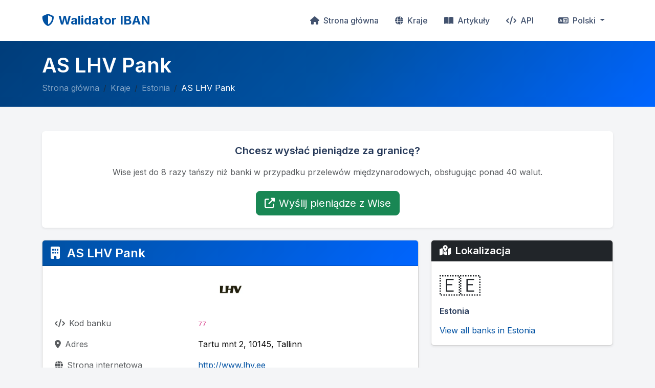

--- FILE ---
content_type: text/html; charset=UTF-8
request_url: https://pl.ibanvalidator.com/support/bank/109/as-lhv-pank.html
body_size: 6624
content:
<!DOCTYPE html>
<html lang="pl" dir="ltr">
  <head>
    <meta http-equiv="Content-Type" content="text/html; charset=utf-8" />
    <meta name="apple-itunes-app" content="app-id=403098496" />
    <meta http-equiv="X-UA-Compatible" content="IE=edge" />
    <meta name="viewport" content="width=device-width, initial-scale=1" />
    <meta name="description" content="Free IBAN validator for Estonia countries. Instantly validate IBANs, get bank details, SWIFT/BIC codes, and ensure secure international transfers. Fast, accurate, and reliable." />
    <meta name="format-detection" content="telephone=no">
    <link rel="icon" href="https://pl.ibanvalidator.com/favicon.ico" />
    <link rel="icon" href="https://pl.ibanvalidator.com/favicon_48x48.png" sizes="48x48">
    <link rel="icon" href="https://pl.ibanvalidator.com/favicon_96x96.png" sizes="96x96">
    <link rel="icon" href="https://pl.ibanvalidator.com/favicon_144x144.png" sizes="144x144">
        <!-- Canonical points to current language version -->
    <link rel="canonical" href="https://pl.ibanvalidator.com/support/bank/109/as-lhv-pank.html">
    
    <!-- Hreflang alternatives -->
    <link rel="alternate" hreflang="x-default" href="https://www.ibanvalidator.com/support/bank/109/as-lhv-pank.html" />
        <link rel="alternate" hreflang="ar" href="https://ar.ibanvalidator.com/support/bank/109/as-lhv-pank.html" />
        <link rel="alternate" hreflang="de" href="https://de.ibanvalidator.com/support/bank/109/as-lhv-pank.html" />
        <link rel="alternate" hreflang="en" href="https://www.ibanvalidator.com/support/bank/109/as-lhv-pank.html" />
        <link rel="alternate" hreflang="es" href="https://es.ibanvalidator.com/support/bank/109/as-lhv-pank.html" />
        <link rel="alternate" hreflang="fr" href="https://fr.ibanvalidator.com/support/bank/109/as-lhv-pank.html" />
        <link rel="alternate" hreflang="it" href="https://it.ibanvalidator.com/support/bank/109/as-lhv-pank.html" />
        <link rel="alternate" hreflang="pl" href="https://pl.ibanvalidator.com/support/bank/109/as-lhv-pank.html" />
        <link rel="alternate" hreflang="tr" href="https://tr.ibanvalidator.com/support/bank/109/as-lhv-pank.html" />
    
    <title>Walidator IBAN - Sprawdź, Oblicz, Zweryfikuj IBAN</title>

    <!-- Bootstrap 5 CSS -->
    <link href="https://cdnjs.cloudflare.com/ajax/libs/bootstrap/5.3.2/css/bootstrap.min.css" rel="stylesheet" integrity="sha512-b2QcS5SsA8tZodcDtGRELiGv5SaKSk1vDHDaQRda0htPYWZ6046lr3kJ5bAAQdpV2mmA/4v0wQF9MyU6/pDIAg==" crossorigin="anonymous">
    
    <!-- Font Awesome Icons -->
    <link rel="stylesheet" href="https://cdnjs.cloudflare.com/ajax/libs/font-awesome/6.4.0/css/all.min.css">
    
    <!-- Google Fonts - Inter with optimized loading -->
    <link rel="preconnect" href="https://fonts.googleapis.com">
    <link rel="preconnect" href="https://fonts.gstatic.com" crossorigin>
    <!-- Preload critical font weights -->
    <link rel="preload" href="https://fonts.gstatic.com/s/inter/v13/UcCO3FwrK3iLTeHuS_fvQtMwCp50KnMw2boKoduKmMEVuLyfAZ9hiA.woff2" as="font" type="font/woff2" crossorigin>
    <link href="https://fonts.googleapis.com/css2?family=Inter:wght@400;500;600;700&family=Fira+Code:wght@400;500&display=swap" rel="stylesheet">
    
    <!-- Custom Professional Styles -->
    <link href="https://pl.ibanvalidator.com/assets/css/style-v2.css" rel="stylesheet">
    <meta name='impact-site-verification' value='2ac2a23d-2f08-4434-b386-5baa04fdff3a'>
    <!--
<script>
  (function(i,s,o,g,r,a,m){i['GoogleAnalyticsObject']=r;i[r]=i[r]||function(){
  (i[r].q=i[r].q||[]).push(arguments)},i[r].l=1*new Date();a=s.createElement(o),
  m=s.getElementsByTagName(o)[0];a.async=1;a.src=g;m.parentNode.insertBefore(a,m)
  })(window,document,'script','//www.google-analytics.com/analytics.js','ga');

  ga('create', 'UA-53491939-1', 'auto');
  ga('send', 'pageview');

</script>
-->
    <!-- SEO Schema -->
    <script type="application/ld+json">
    {
      "@context": "https://schema.org",
      "@graph": [
        {
          "@type": "WebSite",
          "name": "IBAN Validator",
          "url": "https://www.ibanvalidator.com/",
          "potentialAction": {
            "@type": "SearchAction",
            "target": "https://www.ibanvalidator.com/search?q={search_term_string}",
            "query-input": "required name=search_term_string"
          }
        },
        {
          "@type": "SoftwareApplication",
          "name": "IBAN Validator",
          "applicationCategory": "FinancialApplication",
          "operatingSystem": "Web",
          "description": "A free online tool to validate International Bank Account Numbers (IBANs), check bank details, and verify account integrity.",
          "offers": {
            "@type": "Offer",
            "price": "0",
            "priceCurrency": "USD"
          }
        }
      ]
    }
    </script>
  <script data-cfasync="false" nonce="bee1fea6-5a3a-42a7-b122-0ad8746665c6">try{(function(w,d){!function(j,k,l,m){if(j.zaraz)console.error("zaraz is loaded twice");else{j[l]=j[l]||{};j[l].executed=[];j.zaraz={deferred:[],listeners:[]};j.zaraz._v="5874";j.zaraz._n="bee1fea6-5a3a-42a7-b122-0ad8746665c6";j.zaraz.q=[];j.zaraz._f=function(n){return async function(){var o=Array.prototype.slice.call(arguments);j.zaraz.q.push({m:n,a:o})}};for(const p of["track","set","debug"])j.zaraz[p]=j.zaraz._f(p);j.zaraz.init=()=>{var q=k.getElementsByTagName(m)[0],r=k.createElement(m),s=k.getElementsByTagName("title")[0];s&&(j[l].t=k.getElementsByTagName("title")[0].text);j[l].x=Math.random();j[l].w=j.screen.width;j[l].h=j.screen.height;j[l].j=j.innerHeight;j[l].e=j.innerWidth;j[l].l=j.location.href;j[l].r=k.referrer;j[l].k=j.screen.colorDepth;j[l].n=k.characterSet;j[l].o=(new Date).getTimezoneOffset();if(j.dataLayer)for(const t of Object.entries(Object.entries(dataLayer).reduce((u,v)=>({...u[1],...v[1]}),{})))zaraz.set(t[0],t[1],{scope:"page"});j[l].q=[];for(;j.zaraz.q.length;){const w=j.zaraz.q.shift();j[l].q.push(w)}r.defer=!0;for(const x of[localStorage,sessionStorage])Object.keys(x||{}).filter(z=>z.startsWith("_zaraz_")).forEach(y=>{try{j[l]["z_"+y.slice(7)]=JSON.parse(x.getItem(y))}catch{j[l]["z_"+y.slice(7)]=x.getItem(y)}});r.referrerPolicy="origin";r.src="/cdn-cgi/zaraz/s.js?z="+btoa(encodeURIComponent(JSON.stringify(j[l])));q.parentNode.insertBefore(r,q)};["complete","interactive"].includes(k.readyState)?zaraz.init():j.addEventListener("DOMContentLoaded",zaraz.init)}}(w,d,"zarazData","script");window.zaraz._p=async d$=>new Promise(ea=>{if(d$){d$.e&&d$.e.forEach(eb=>{try{const ec=d.querySelector("script[nonce]"),ed=ec?.nonce||ec?.getAttribute("nonce"),ee=d.createElement("script");ed&&(ee.nonce=ed);ee.innerHTML=eb;ee.onload=()=>{d.head.removeChild(ee)};d.head.appendChild(ee)}catch(ef){console.error(`Error executing script: ${eb}\n`,ef)}});Promise.allSettled((d$.f||[]).map(eg=>fetch(eg[0],eg[1])))}ea()});zaraz._p({"e":["(function(w,d){})(window,document)"]});})(window,document)}catch(e){throw fetch("/cdn-cgi/zaraz/t"),e;};</script></head>

<body>
	<!-- Professional Navigation Header -->
<nav class="navbar navbar-expand-lg navbar-light">
  <div class="container">
    <a class="navbar-brand" href="https://pl.ibanvalidator.com">
      <i class="fas fa-shield-alt me-2"></i>Walidator IBAN    </a>
    
    <button class="navbar-toggler" type="button" data-bs-toggle="collapse" data-bs-target="#navbarNav" aria-controls="navbarNav" aria-expanded="false" aria-label="Przełącz nawigację">
      <span class="navbar-toggler-icon"></span>
    </button>
    
    <div class="collapse navbar-collapse" id="navbarNav">
      <ul class="navbar-nav ms-auto align-items-center">
        <li class="nav-item">
          <a class="nav-link" href="https://pl.ibanvalidator.com">
            <i class="fas fa-home me-1"></i> Strona główna          </a>
        </li>
        <li class="nav-item">
          <a class="nav-link" href="https://pl.ibanvalidator.com/support/countries.html">
            <i class="fas fa-globe me-1"></i> Kraje          </a>
        </li>
        <li class="nav-item">
          <a class="nav-link" href="https://pl.ibanvalidator.com/articles.html">
            <i class="fas fa-book-open me-1"></i> Artykuły          </a>
        </li>
        <li class="nav-item">
          <a class="nav-link" href="https://pl.ibanvalidator.com/api.html">
            <i class="fas fa-code me-1"></i> API          </a>
        </li>
        <li class="nav-item dropdown ms-3">
          <a class="nav-link dropdown-toggle" href="#" id="languageDropdown" role="button" data-bs-toggle="dropdown" aria-expanded="false">
            <i class="fas fa-language me-1"></i> 
            Polski          </a>
          <ul class="dropdown-menu" aria-labelledby="languageDropdown">
                        <li>
              <a class="dropdown-item " href="https://ar.ibanvalidator.com/support/bank/109/as-lhv-pank.html">
                <span class="me-2">🇸🇦</span> العربية              </a>
            </li>
                        <li>
              <a class="dropdown-item " href="https://de.ibanvalidator.com/support/bank/109/as-lhv-pank.html">
                <span class="me-2">🇩🇪</span> Deutsch              </a>
            </li>
                        <li>
              <a class="dropdown-item " href="https://www.ibanvalidator.com/support/bank/109/as-lhv-pank.html">
                <span class="me-2">🇬🇧</span> English              </a>
            </li>
                        <li>
              <a class="dropdown-item " href="https://es.ibanvalidator.com/support/bank/109/as-lhv-pank.html">
                <span class="me-2">🇪🇸</span> Español              </a>
            </li>
                        <li>
              <a class="dropdown-item " href="https://fr.ibanvalidator.com/support/bank/109/as-lhv-pank.html">
                <span class="me-2">🇫🇷</span> Français              </a>
            </li>
                        <li>
              <a class="dropdown-item " href="https://it.ibanvalidator.com/support/bank/109/as-lhv-pank.html">
                <span class="me-2">🇮🇹</span> Italiano              </a>
            </li>
                        <li>
              <a class="dropdown-item active" href="https://pl.ibanvalidator.com/support/bank/109/as-lhv-pank.html">
                <span class="me-2">🇵🇱</span> Polski              </a>
            </li>
                        <li>
              <a class="dropdown-item " href="https://tr.ibanvalidator.com/support/bank/109/as-lhv-pank.html">
                <span class="me-2">🇹🇷</span> Türkçe              </a>
            </li>
                      </ul>
        </li>
      </ul>
    </div>
  </div>
</nav>	
	<!-- Page Header -->
	<div class="hero-section py-4">
		<div class="container">
			<h1 class="mb-0 text-white">AS LHV Pank</h1>
			<nav aria-label="breadcrumb">
				<ol class="breadcrumb mb-0 mt-2">
					<li class="breadcrumb-item"><a href="https://pl.ibanvalidator.com" class="text-white-50">Strona główna</a></li>
					<li class="breadcrumb-item"><a href="https://pl.ibanvalidator.com/support/countries.html" class="text-white-50">Kraje</a></li>
					<li class="breadcrumb-item"><a href="https://pl.ibanvalidator.com/support/country/EE.html" class="text-white-50">Estonia</a></li>
					<li class="breadcrumb-item active text-white" aria-current="page">AS LHV Pank</li>
				</ol>
			</nav>
		</div>
	</div>
	
	<div class="container my-5" style="min-height: 60vh;">
				<!-- Wise Partnership Section -->
		<div class="card border-0 shadow-sm mb-4">
			<div class="card-body text-center py-4">
				<h4 class="mb-3">Chcesz wysłać pieniądze za granicę?</h4>
				<p class="text-muted mb-4">
					Wise jest do 8 razy tańszy niż banki w przypadku przelewów międzynarodowych, obsługując ponad 40 walut.				</p>
				<a class="btn btn-success btn-lg" href="https://wise.prf.hn/click/camref:1100l3TAeN" target="_blank" rel="noopener">
					<i class="fas fa-external-link-alt me-2"></i>Wyślij pieniądze z Wise				</a>
			</div>
		</div>
				
		<!-- Bank Information Card -->
<div class="row">
    <div class="col-lg-8">
        <div class="card shadow-sm mb-4">
            <div class="card-header text-white" style="background: var(--gradient-primary);">
                <h3 class="card-title mb-0">
                    <i class="fas fa-building me-2"></i>
                    AS LHV Pank                </h3>
            </div>
                        <div class="card-body pb-0">
                <div class="text-center mb-3">
                    <img 
                        src="https://cdn.brandfetch.io/lhv.ee?c=1idyrtTd3y-O_j50qK-"
                        alt="AS LHV Pank Logo"
                        width="200" height="60"
                        style="max-height: 60px; max-width: 200px; object-fit: contain;"
                        onerror="this.style.display='none'"
                        loading="lazy"
                    />
                </div>
            </div>
                        <div class="card-body pt-0">
                <div class="table-responsive">
                    <table class="table table-borderless mb-0">
                                                <tr>
                            <td class="text-muted" style="width: 40%;"><i class="fas fa-code me-2"></i>Kod banku</td>
                            <td><code>77</code></td>
                        </tr>
                                                
                                                
                                                
                                                <tr>
                            <td class="text-muted"><i class="fas fa-map-marker-alt me-2"></i>Adres</td>
                            <td>Tartu mnt 2, 10145, Tallinn</td>
                        </tr>
                                                
                                                <tr>
                            <td class="text-muted"><i class="fas fa-globe me-2"></i>Strona internetowa</td>
                            <td><a href="http://www.lhv.ee" target="_blank" rel="noopener">http://www.lhv.ee</a></td>
                        </tr>
                                                
                                                <tr>
                            <td class="text-muted"><i class="fas fa-phone me-2"></i>Telefon</td>
                            <td>+372 680 0400</td>
                        </tr>
                                                
                                                <tr>
                            <td class="text-muted"><i class="fas fa-fax me-2"></i>Faks</td>
                            <td>+372 680 0410</td>
                        </tr>
                                                
                                                <tr>
                            <td class="text-muted"><i class="fas fa-barcode me-2"></i>Swift</td>
                            <td><code>LHVBEE22</code></td>
                        </tr>
                                                
                                                
                                            </table>
                </div>
            </div>
        </div>
    </div>
    
    <!-- Bank Location Card -->
    <div class="col-lg-4">
        <div class="card shadow-sm mb-4">
            <div class="card-header bg-dark text-white">
                <h5 class="card-title mb-0">
                    <i class="fas fa-map-marked-alt me-2"></i>Lokalizacja                </h5>
            </div>
            <div class="card-body">
                <p class="mb-2">
                    <span class="fs-1">🇪🇪</span>
                </p>
                <h6>Estonia</h6>
                <p class="text-muted mb-0">
                    <a href="https://pl.ibanvalidator.com/support/country/EE.html" class="text-decoration-none">
                        View all banks in Estonia                    </a>
                </p>
            </div>
        </div>
    </div>
</div>
<!-- Branches Section -->
	</div>
	
	<!-- Professional Footer -->
<footer class="footer">
  <div class="container">
    <div class="row">
      <div class="col-lg-4 mb-4">
        <h5 class="mb-3">
          <i class="fas fa-shield-alt me-2"></i>Walidator IBAN        </h5>
        <p class="text-muted">
          Profesjonalna usługa weryfikacji IBAN, z której korzystają firmy na całym świecie. Natychmiastowa weryfikacja z kompleksowymi danymi bankowymi.        </p>
      </div>
      
      <div class="col-lg-2 col-md-4 mb-4">
        <h6 class="mb-3">Usługi</h6>
        <ul class="list-unstyled">
          <li class="mb-2">
            <a href="https://pl.ibanvalidator.com" class="text-muted text-decoration-none">
              Sprawdź IBAN            </a>
          </li>
          <li class="mb-2">
            <a href="https://pl.ibanvalidator.com/support/countries.html" class="text-muted text-decoration-none">
              Obsługiwane kraje            </a>
          </li>
          <li class="mb-2">
            <a href="https://pl.ibanvalidator.com/api.html" class="text-muted text-decoration-none">
              Dostęp do API            </a>
          </li>
        </ul>
      </div>
      
      <div class="col-lg-2 col-md-4 mb-4">
        <h6 class="mb-3">Zasoby</h6>
            <ul class="list-unstyled">
              <li class="mb-2">
                <a href="https://pl.ibanvalidator.com/article/understanding-iban.html" class="text-muted text-decoration-none">
                  Zrozumienie IBAN                </a>
              </li>
              <li class="mb-2">
                <a href="https://pl.ibanvalidator.com/article/bic-swift-codes.html" class="text-muted text-decoration-none">
                  Kody BIC/SWIFT                </a>
              </li>
              <li class="mb-2">
                <a href="https://pl.ibanvalidator.com/article/secure-transactions.html" class="text-muted text-decoration-none">
                  Bezpieczne transakcje                </a>
              </li>
            </ul>
      </div>
      
      <div class="col-lg-2 col-md-4 mb-4">
        <h6 class="mb-3">Firma</h6>
        <ul class="list-unstyled">
          <li class="mb-2">
            <a href="https://pl.ibanvalidator.com/about.html" class="text-muted text-decoration-none">
              O nas            </a>
          </li>
          <li class="mb-2">
            <a href="https://www.ibanvalidator.com/about/privacy-policy.html" class="text-muted text-decoration-none">
              Polityka prywatności            </a>
          </li>
          <li class="mb-2">
            <a href="https://pl.ibanvalidator.com/contact.html" class="text-muted text-decoration-none">
              Kontakt            </a>
          </li>
        </ul>
      </div>
      
      
    </div>
    
    <hr class="my-4 border-secondary">
    
    <div class="row align-items-center">
      <div class="col-md-6">
        <p class="mb-0 text-muted fst-italic small">
          Ta usługa weryfikuje strukturę numeru IBAN, ale nie gwarantuje jego istnienia ani przynależności do konkretnej osoby. Przed dokonaniem płatności prosimy o potwierdzenie w swoim banku.        </p>
      </div>
      <div class="col-md-6 text-md-end">
        <p class="mb-0 text-muted small">
          &copy; 2010-2026 Walidator IBAN. Wszelkie prawa zastrzeżone.        </p>
      </div>
    </div>
  </div>
</footer>

<!-- Bootstrap 5 JS Bundle -->
<script src="https://cdnjs.cloudflare.com/ajax/libs/bootstrap/5.3.2/js/bootstrap.bundle.min.js" integrity="sha512-X/YkDZyjTf4wyc2Vy16YGCPHwAY8rZJY+POgokZjQB2mhIRFJCckEGc6YyX9eNsPfn0PzThEuNs+uaomE5CO6A==" crossorigin="anonymous" defer></script>

<!-- Custom JavaScript for IBAN formatting and validation -->
<script>
// Convert country code to emoji flag
function countryCodeToEmoji(code) {
    const offset = 127397;
    code = code.toUpperCase();
    if (code.length !== 2) return null;
    
    const emoji = String.fromCodePoint(
        code.charCodeAt(0) + offset,
        code.charCodeAt(1) + offset
    );
    return emoji;
}

document.addEventListener('DOMContentLoaded', function() {
    const ibanInput = document.getElementById('iban-input');
    const countryFlag = document.getElementById('country-flag');
    
    if (ibanInput) {
        // Format IBAN as user types
        ibanInput.addEventListener('input', function(e) {
            let value = e.target.value.replace(/\s/g, '').toUpperCase();
            let formatted = value.match(/.{1,4}/g)?.join(' ') || value;
            e.target.value = formatted;
            
            // Update country flag emoji
            if (value.length >= 2) {
                const countryCode = value.substring(0, 2).toUpperCase();
                // Convert country code to emoji flag
                const flagEmoji = countryCodeToEmoji(countryCode);
                if (flagEmoji) {
                    countryFlag.textContent = flagEmoji;
                    countryFlag.style.display = 'block';
                }
            } else {
                countryFlag.style.display = 'none';
            }
        });
        
        // Prevent non-alphanumeric characters
        ibanInput.addEventListener('keypress', function(e) {
            const char = String.fromCharCode(e.which);
            if (!/[A-Z0-9]/i.test(char)) {
                e.preventDefault();
            }
        });
    }
});

// Copy functionality with visual feedback
function copyToClipboard(text, buttonId) {
    navigator.clipboard.writeText(text).then(function() {
        // Success - update button appearance
        const button = document.getElementById(buttonId);
        const icon = button.querySelector('i');
        const originalIcon = icon.className;
        const originalTitle = button.title;
        
        // Change to success state
        icon.className = 'fas fa-check text-success';
        button.title = 'Skopiowano!';
        button.classList.add('btn-outline-success');
        button.classList.remove('btn-outline-secondary');
        
        // Reset after 2 seconds
        setTimeout(function() {
            icon.className = originalIcon;
            button.title = originalTitle;
            button.classList.remove('btn-outline-success');
            button.classList.add('btn-outline-secondary');
        }, 2000);
    }).catch(function(err) {
        console.error('Could not copy text: ', err);
        // Fallback for older browsers
        const textArea = document.createElement('textarea');
        textArea.value = text;
        document.body.appendChild(textArea);
        textArea.select();
        document.execCommand('copy');
        document.body.removeChild(textArea);
    });
}
</script>	<!--
<script>
  (function(i,s,o,g,r,a,m){i['GoogleAnalyticsObject']=r;i[r]=i[r]||function(){
  (i[r].q=i[r].q||[]).push(arguments)},i[r].l=1*new Date();a=s.createElement(o),
  m=s.getElementsByTagName(o)[0];a.async=1;a.src=g;m.parentNode.insertBefore(a,m)
  })(window,document,'script','//www.google-analytics.com/analytics.js','ga');

  ga('create', 'UA-53491939-1', 'auto');
  ga('send', 'pageview');

</script>
-->
<script defer src="https://static.cloudflareinsights.com/beacon.min.js/vcd15cbe7772f49c399c6a5babf22c1241717689176015" integrity="sha512-ZpsOmlRQV6y907TI0dKBHq9Md29nnaEIPlkf84rnaERnq6zvWvPUqr2ft8M1aS28oN72PdrCzSjY4U6VaAw1EQ==" data-cf-beacon='{"version":"2024.11.0","token":"6ce0063d3d2f441280bd620b6fe74591","r":1,"server_timing":{"name":{"cfCacheStatus":true,"cfEdge":true,"cfExtPri":true,"cfL4":true,"cfOrigin":true,"cfSpeedBrain":true},"location_startswith":null}}' crossorigin="anonymous"></script>
</body>
</html>



--- FILE ---
content_type: text/css
request_url: https://pl.ibanvalidator.com/assets/css/style-v2.css
body_size: 3370
content:
/* IBAN Validator Professional Redesign - v2.0 */
/* Built on Bootstrap 5 with custom enhancements */

/* ===== CSS Variables - Professional Finance Theme ===== */
:root {
  /* Primary Colors */
  --primary: #0051a2;        /* Trust Blue - Main brand color */
  --primary-dark: #003d7a;   /* Darker blue for hover states */
  --primary-light: #e8f1fb;  /* Light blue for backgrounds */
  
  /* Semantic Colors */
  --success: #00875a;        /* Valid IBAN - Professional green */
  --danger: #de350b;         /* Invalid IBAN - Clear red */
  --warning: #ff991f;        /* Warning - Amber */
  --info: #0065ff;           /* Information - Bright blue */
  
  /* Neutral Colors */
  --dark: #172b4d;           /* Main text color */
  --gray-900: #253858;       /* Headings */
  --gray-700: #42526e;       /* Secondary text */
  --gray-500: #6b778c;       /* Muted text */
  --gray-300: #dfe1e6;       /* Borders */
  --gray-100: #f4f5f7;       /* Light backgrounds */
  --white: #ffffff;          /* Pure white */
  
  /* Gradients */
  --gradient-primary: linear-gradient(135deg, #0051a2 0%, #0065ff 100%);
  --gradient-hero: linear-gradient(135deg, #003d7a 0%, #0051a2 50%, #0065ff 100%);
  
  /* Typography */
  --font-primary: 'Inter', -apple-system, BlinkMacSystemFont, 'Segoe UI', Roboto, sans-serif;
  --font-mono: 'Fira Code', 'Consolas', 'Monaco', monospace;
  
  /* Spacing */
  --spacing-unit: 8px;
  
  /* Shadows */
  --shadow-sm: 0 1px 2px rgba(0, 0, 0, 0.04);
  --shadow-md: 0 4px 6px rgba(0, 0, 0, 0.07);
  --shadow-lg: 0 10px 15px rgba(0, 0, 0, 0.1);
  --shadow-xl: 0 20px 25px rgba(0, 0, 0, 0.1);
  
  /* Transitions */
  --transition-fast: 150ms ease-in-out;
  --transition-base: 250ms ease-in-out;
  --transition-slow: 350ms ease-in-out;
  
  /* Border Radius */
  --radius-sm: 4px;
  --radius-md: 8px;
  --radius-lg: 12px;
  --radius-xl: 16px;
}

/* ===== Global Styles ===== */
body {
  font-family: var(--font-primary);
  color: var(--dark);
  background-color: var(--gray-100);
  line-height: 1.6;
  -webkit-font-smoothing: antialiased;
  -moz-osx-font-smoothing: grayscale;
}

/* Typography */
h1, h2, h3, h4, h5, h6 {
  font-weight: 600;
  color: var(--gray-900);
  margin-bottom: 1rem;
}

h1 { font-size: 2.5rem; line-height: 1.2; }
h2 { font-size: 2rem; line-height: 1.3; }
h3 { font-size: 1.5rem; line-height: 1.4; }
h4 { font-size: 1.25rem; line-height: 1.4; }

@media (max-width: 768px) {
  h1 { font-size: 2rem; }
  h2 { font-size: 1.5rem; }
  h3 { font-size: 1.25rem; }
}

/* Links */
a {
  color: var(--primary);
  text-decoration: none;
  transition: color var(--transition-fast);
}

a:hover {
  color: var(--primary-dark);
  text-decoration: underline;
}

/* ===== Navigation Header ===== */
.navbar-brand {
  font-weight: 700;
  font-size: 1.5rem;
  color: var(--primary) !important;
}

.navbar {
  background: var(--white);
  box-shadow: var(--shadow-sm);
  padding: 1rem 0;
}

.nav-link {
  color: var(--gray-700) !important;
  font-weight: 500;
  padding: 0.5rem 1rem !important;
  transition: color var(--transition-fast);
}

.nav-link:hover {
  color: var(--primary) !important;
}

.nav-link.active {
  color: var(--primary) !important;
  background-color: var(--primary-light);
  border-radius: var(--radius-md);
}

/* Language Selector */
.language-selector {
  display: flex;
  gap: 0.5rem;
}

.language-selector .btn {
  padding: 0.375rem 0.75rem;
  font-size: 0.875rem;
  border-radius: var(--radius-sm);
}

/* ===== Hero Section ===== */
.hero-section {
  background: var(--gradient-hero);
  color: var(--white);
  padding: 4rem 0;
  position: relative;
  overflow: hidden;
}

.hero-section::before {
  content: '';
  position: absolute;
  top: 0;
  left: 0;
  right: 0;
  bottom: 0;
  background: url('data:image/svg+xml,<svg xmlns="http://www.w3.org/2000/svg" viewBox="0 0 1440 320"><path fill="%23ffffff10" d="M0,96L48,112C96,128,192,160,288,165.3C384,171,480,149,576,144C672,139,768,149,864,154.7C960,160,1056,160,1152,138.7C1248,117,1344,75,1392,53.3L1440,32L1440,320L1392,320C1344,320,1248,320,1152,320C1056,320,960,320,864,320C768,320,672,320,576,320C480,320,384,320,288,320C192,320,96,320,48,320L0,320Z"></path></svg>') no-repeat bottom;
  background-size: cover;
  z-index: -1;
  pointer-events: none;
}

.hero-content {
  position: relative;
  z-index: 1;
}

.hero-title {
  font-size: 3rem;
  font-weight: 700;
  margin-bottom: 1.5rem;
  color: var(--white) !important;
}

.hero-subtitle {
  font-size: 1.25rem;
  opacity: 0.9;
  margin-bottom: 2rem;
}

/* Trust Badges */
.trust-badges {
  display: flex;
  gap: 2rem;
  align-items: center;
  margin-top: 2rem;
  flex-wrap: wrap;
}

.trust-badge {
  display: flex;
  align-items: center;
  gap: 0.5rem;
  font-size: 0.875rem;
  opacity: 0.9;
  min-height: 48px; /* CLS fix: Reserve space to prevent layout shifts during DB queries */
  min-width: 120px; /* CLS fix: Reserve horizontal space for country count text */
}

.trust-badge i {
  font-size: 1.25rem;
}

/* ===== IBAN Validation Form ===== */
.validation-card {
  background: var(--white);
  border-radius: var(--radius-xl);
  box-shadow: var(--shadow-xl);
  padding: 2rem;
  margin: -3rem auto 3rem;
  position: relative;
  z-index: 10;
  max-width: 600px;
}

.form-label {
  font-weight: 600;
  color: var(--gray-900);
  margin-bottom: 0.5rem;
}

.iban-input-group {
  position: relative;
}

.iban-input {
  font-family: var(--font-mono);
  font-size: 1.25rem;
  padding: 1rem 1rem 1rem 3.5rem;
  border: 2px solid var(--gray-300);
  border-radius: var(--radius-lg);
  transition: all var(--transition-base);
  text-transform: uppercase;
  letter-spacing: 0.05em;
}

.iban-input:focus {
  border-color: var(--primary);
  box-shadow: 0 0 0 0.2rem rgba(0, 81, 162, 0.1);
  outline: none;
}

.iban-input.is-valid {
  border-color: var(--success);
}

.iban-input.is-invalid {
  border-color: var(--danger);
}

/* Country Flag in Input */
.country-flag {
  position: absolute;
  left: 1rem;
  top: 50%;
  transform: translateY(-50%);
  font-size: 1.5rem;
  line-height: 1;
  user-select: none;
}

/* Validation Button */
.btn-validate {
  background: var(--gradient-primary);
  color: var(--white);
  border: none;
  padding: 1rem 2rem;
  font-size: 1.125rem;
  font-weight: 600;
  border-radius: var(--radius-lg);
  transition: all var(--transition-base);
  box-shadow: var(--shadow-md);
}

.btn-validate:hover {
  transform: translateY(-2px);
  box-shadow: var(--shadow-lg);
}

.btn-validate:active {
  transform: translateY(0);
}

/* Validation Results */
.validation-result {
  margin-top: 2rem;
  padding: 1.5rem;
  border-radius: var(--radius-lg);
  animation: slideIn var(--transition-base) ease-out;
  min-height: 120px; /* CLS fix: Reserve space to prevent layout shifts when validation results appear */
}

@keyframes slideIn {
  from {
    opacity: 0;
    transform: translateY(-10px);
  }
  to {
    opacity: 1;
    transform: translateY(0);
  }
}

.validation-result.success {
  background: var(--success);
  color: var(--white);
}

.validation-result.error {
  background: var(--danger);
  color: var(--white);
}

/* Bank Details Card */
.bank-details-card {
  background: var(--white);
  border-radius: var(--radius-lg);
  box-shadow: var(--shadow-md);
  padding: 1.5rem;
  margin-top: 1.5rem;
}

.bank-details-header {
  display: flex;
  align-items: center;
  gap: 1rem;
  margin-bottom: 1rem;
  padding-bottom: 1rem;
  border-bottom: 1px solid var(--gray-300);
}

.bank-logo {
  width: 48px;
  height: 48px;
  object-fit: contain;
}

/* CLS fix: Bank logo containers to prevent layout shifts */
.bank-logo-container {
  display: inline-block;
  min-width: 60px;
  min-height: 30px;
  background: var(--gray-100);
  border-radius: var(--radius-sm);
  position: relative;
}

.bank-logo-container img {
  width: 100%;
  height: 100%;
  object-fit: contain;
}

.detail-row {
  display: flex;
  justify-content: space-between;
  padding: 0.75rem 0;
  border-bottom: 1px solid var(--gray-100);
}

.detail-row:last-child {
  border-bottom: none;
}

.detail-label {
  font-weight: 500;
  color: var(--gray-700);
}

.detail-value {
  font-family: var(--font-mono);
  color: var(--gray-900);
  text-align: right;
}

/* ===== Features Section ===== */
.features-section {
  padding: 4rem 0;
  background: var(--white);
}

.feature-card {
  text-align: center;
  padding: 2rem;
  border-radius: var(--radius-lg);
  transition: all var(--transition-base);
  height: 100%;
}

.feature-card:hover {
  transform: translateY(-4px);
  box-shadow: var(--shadow-lg);
}

.feature-icon {
  width: 64px;
  height: 64px;
  background: var(--primary-light);
  color: var(--primary);
  border-radius: var(--radius-lg);
  display: flex;
  align-items: center;
  justify-content: center;
  font-size: 1.5rem;
  margin: 0 auto 1rem;
}

.feature-title {
  font-size: 1.25rem;
  margin-bottom: 0.5rem;
}

.feature-description {
  color: var(--gray-700);
}

/* ===== Statistics Section ===== */
.stats-section {
  background: var(--gray-100);
  padding: 3rem 0;
}

.stat-card {
  text-align: center;
  min-height: 100px; /* CLS fix: Reserve space to prevent layout shifts during stat loading */
  display: flex;
  flex-direction: column;
  justify-content: center;
}

.stat-number {
  font-size: 2.5rem;
  font-weight: 700;
  color: var(--primary);
  margin-bottom: 0.25rem;
}

.stat-label {
  color: var(--gray-700);
  font-weight: 500;
}

/* ===== Footer ===== */
.footer {
  background: var(--dark);
  color: var(--white);
  padding: 3rem 0 1.5rem;
  margin-top: 4rem;
}

.footer h5, .footer h6 {
  color: var(--white);
}

.footer p {
  color: rgba(255, 255, 255, 0.7);
}

.footer .text-muted {
  color: rgba(255, 255, 255, 0.6) !important;
}

.footer-links a {
  color: var(--gray-300);
  margin: 0 1rem;
}

.footer-links a:hover {
  color: var(--white);
}

/* ===== Utility Classes ===== */
.text-gradient {
  background: var(--gradient-primary);
  -webkit-background-clip: text;
  -webkit-text-fill-color: transparent;
  background-clip: text;
}


.badge-pro {
  background: var(--gradient-primary);
  color: var(--white);
  padding: 0.25rem 0.75rem;
  border-radius: var(--radius-xl);
  font-size: 0.75rem;
  font-weight: 600;
}

/* ===== Responsive Adjustments ===== */
@media (max-width: 768px) {
  .hero-section {
    padding: 3rem 0;
  }
  
  .hero-title {
    font-size: 2rem;
  }
  
  .validation-card {
    margin: -2rem 1rem 2rem;
    padding: 1.5rem;
  }
  
  .trust-badges {
    justify-content: center;
  }
  
  /* CLS fixes for mobile - adjust minimum heights for smaller screens */
  .trust-badge {
    min-height: 40px;
    min-width: 100px;
  }
  
  .stat-card {
    min-height: 80px;
  }
  
  .validation-result {
    min-height: 100px;
  }
  
  /* Mobile-specific fixes for validation results */
  .detail-row {
    flex-direction: column;
    gap: 0.25rem;
    align-items: flex-start;
  }
  
  .detail-value {
    text-align: left;
    word-break: break-all;
    overflow-wrap: break-word;
    width: 100%;
    display: flex;
    align-items: center;
    flex-wrap: wrap;
    gap: 0.5rem;
  }
  
  .detail-value .btn {
    margin-left: 0 !important;
    margin-top: 0.25rem;
    flex-shrink: 0;
  }
  
  /* Ensure IBAN text wraps properly */
  .detail-value[style*="font-family"] {
    font-size: 0.9rem;
    line-height: 1.4;
  }
}

.navbar .dropdown-menu .dropdown-item:hover {
    text-decoration: none;
}
